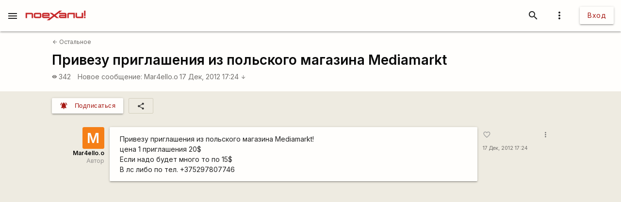

--- FILE ---
content_type: text/html; charset=utf-8
request_url: https://www.google.com/recaptcha/api2/aframe
body_size: 112
content:
<!DOCTYPE HTML><html><head><meta http-equiv="content-type" content="text/html; charset=UTF-8"></head><body><script nonce="StrbsqU6PBBQdSsQ7x9Jrg">/** Anti-fraud and anti-abuse applications only. See google.com/recaptcha */ try{var clients={'sodar':'https://pagead2.googlesyndication.com/pagead/sodar?'};window.addEventListener("message",function(a){try{if(a.source===window.parent){var b=JSON.parse(a.data);var c=clients[b['id']];if(c){var d=document.createElement('img');d.src=c+b['params']+'&rc='+(localStorage.getItem("rc::a")?sessionStorage.getItem("rc::b"):"");window.document.body.appendChild(d);sessionStorage.setItem("rc::e",parseInt(sessionStorage.getItem("rc::e")||0)+1);localStorage.setItem("rc::h",'1768787078893');}}}catch(b){}});window.parent.postMessage("_grecaptcha_ready", "*");}catch(b){}</script></body></html>